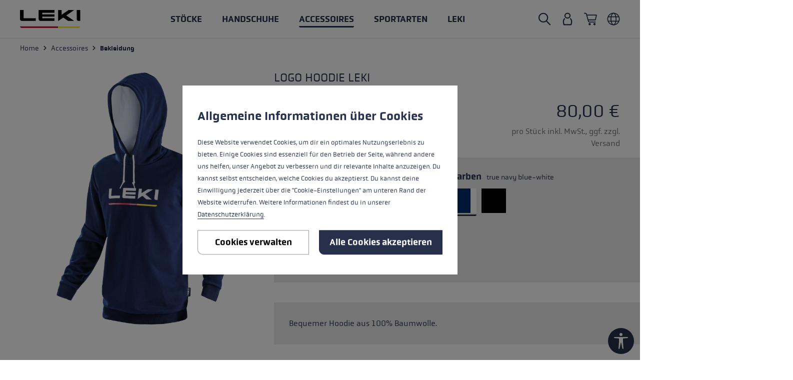

--- FILE ---
content_type: text/html; charset=utf-8
request_url: https://www.google.com/recaptcha/api2/anchor?ar=1&k=6LdAs-EZAAAAAHwfRY5cXI0pcv-m3m-ZhJiFfRME&co=aHR0cHM6Ly93d3cubGVraS5jb206NDQz&hl=en&v=PoyoqOPhxBO7pBk68S4YbpHZ&size=invisible&anchor-ms=20000&execute-ms=30000&cb=ffcpwyricifg
body_size: 48774
content:
<!DOCTYPE HTML><html dir="ltr" lang="en"><head><meta http-equiv="Content-Type" content="text/html; charset=UTF-8">
<meta http-equiv="X-UA-Compatible" content="IE=edge">
<title>reCAPTCHA</title>
<style type="text/css">
/* cyrillic-ext */
@font-face {
  font-family: 'Roboto';
  font-style: normal;
  font-weight: 400;
  font-stretch: 100%;
  src: url(//fonts.gstatic.com/s/roboto/v48/KFO7CnqEu92Fr1ME7kSn66aGLdTylUAMa3GUBHMdazTgWw.woff2) format('woff2');
  unicode-range: U+0460-052F, U+1C80-1C8A, U+20B4, U+2DE0-2DFF, U+A640-A69F, U+FE2E-FE2F;
}
/* cyrillic */
@font-face {
  font-family: 'Roboto';
  font-style: normal;
  font-weight: 400;
  font-stretch: 100%;
  src: url(//fonts.gstatic.com/s/roboto/v48/KFO7CnqEu92Fr1ME7kSn66aGLdTylUAMa3iUBHMdazTgWw.woff2) format('woff2');
  unicode-range: U+0301, U+0400-045F, U+0490-0491, U+04B0-04B1, U+2116;
}
/* greek-ext */
@font-face {
  font-family: 'Roboto';
  font-style: normal;
  font-weight: 400;
  font-stretch: 100%;
  src: url(//fonts.gstatic.com/s/roboto/v48/KFO7CnqEu92Fr1ME7kSn66aGLdTylUAMa3CUBHMdazTgWw.woff2) format('woff2');
  unicode-range: U+1F00-1FFF;
}
/* greek */
@font-face {
  font-family: 'Roboto';
  font-style: normal;
  font-weight: 400;
  font-stretch: 100%;
  src: url(//fonts.gstatic.com/s/roboto/v48/KFO7CnqEu92Fr1ME7kSn66aGLdTylUAMa3-UBHMdazTgWw.woff2) format('woff2');
  unicode-range: U+0370-0377, U+037A-037F, U+0384-038A, U+038C, U+038E-03A1, U+03A3-03FF;
}
/* math */
@font-face {
  font-family: 'Roboto';
  font-style: normal;
  font-weight: 400;
  font-stretch: 100%;
  src: url(//fonts.gstatic.com/s/roboto/v48/KFO7CnqEu92Fr1ME7kSn66aGLdTylUAMawCUBHMdazTgWw.woff2) format('woff2');
  unicode-range: U+0302-0303, U+0305, U+0307-0308, U+0310, U+0312, U+0315, U+031A, U+0326-0327, U+032C, U+032F-0330, U+0332-0333, U+0338, U+033A, U+0346, U+034D, U+0391-03A1, U+03A3-03A9, U+03B1-03C9, U+03D1, U+03D5-03D6, U+03F0-03F1, U+03F4-03F5, U+2016-2017, U+2034-2038, U+203C, U+2040, U+2043, U+2047, U+2050, U+2057, U+205F, U+2070-2071, U+2074-208E, U+2090-209C, U+20D0-20DC, U+20E1, U+20E5-20EF, U+2100-2112, U+2114-2115, U+2117-2121, U+2123-214F, U+2190, U+2192, U+2194-21AE, U+21B0-21E5, U+21F1-21F2, U+21F4-2211, U+2213-2214, U+2216-22FF, U+2308-230B, U+2310, U+2319, U+231C-2321, U+2336-237A, U+237C, U+2395, U+239B-23B7, U+23D0, U+23DC-23E1, U+2474-2475, U+25AF, U+25B3, U+25B7, U+25BD, U+25C1, U+25CA, U+25CC, U+25FB, U+266D-266F, U+27C0-27FF, U+2900-2AFF, U+2B0E-2B11, U+2B30-2B4C, U+2BFE, U+3030, U+FF5B, U+FF5D, U+1D400-1D7FF, U+1EE00-1EEFF;
}
/* symbols */
@font-face {
  font-family: 'Roboto';
  font-style: normal;
  font-weight: 400;
  font-stretch: 100%;
  src: url(//fonts.gstatic.com/s/roboto/v48/KFO7CnqEu92Fr1ME7kSn66aGLdTylUAMaxKUBHMdazTgWw.woff2) format('woff2');
  unicode-range: U+0001-000C, U+000E-001F, U+007F-009F, U+20DD-20E0, U+20E2-20E4, U+2150-218F, U+2190, U+2192, U+2194-2199, U+21AF, U+21E6-21F0, U+21F3, U+2218-2219, U+2299, U+22C4-22C6, U+2300-243F, U+2440-244A, U+2460-24FF, U+25A0-27BF, U+2800-28FF, U+2921-2922, U+2981, U+29BF, U+29EB, U+2B00-2BFF, U+4DC0-4DFF, U+FFF9-FFFB, U+10140-1018E, U+10190-1019C, U+101A0, U+101D0-101FD, U+102E0-102FB, U+10E60-10E7E, U+1D2C0-1D2D3, U+1D2E0-1D37F, U+1F000-1F0FF, U+1F100-1F1AD, U+1F1E6-1F1FF, U+1F30D-1F30F, U+1F315, U+1F31C, U+1F31E, U+1F320-1F32C, U+1F336, U+1F378, U+1F37D, U+1F382, U+1F393-1F39F, U+1F3A7-1F3A8, U+1F3AC-1F3AF, U+1F3C2, U+1F3C4-1F3C6, U+1F3CA-1F3CE, U+1F3D4-1F3E0, U+1F3ED, U+1F3F1-1F3F3, U+1F3F5-1F3F7, U+1F408, U+1F415, U+1F41F, U+1F426, U+1F43F, U+1F441-1F442, U+1F444, U+1F446-1F449, U+1F44C-1F44E, U+1F453, U+1F46A, U+1F47D, U+1F4A3, U+1F4B0, U+1F4B3, U+1F4B9, U+1F4BB, U+1F4BF, U+1F4C8-1F4CB, U+1F4D6, U+1F4DA, U+1F4DF, U+1F4E3-1F4E6, U+1F4EA-1F4ED, U+1F4F7, U+1F4F9-1F4FB, U+1F4FD-1F4FE, U+1F503, U+1F507-1F50B, U+1F50D, U+1F512-1F513, U+1F53E-1F54A, U+1F54F-1F5FA, U+1F610, U+1F650-1F67F, U+1F687, U+1F68D, U+1F691, U+1F694, U+1F698, U+1F6AD, U+1F6B2, U+1F6B9-1F6BA, U+1F6BC, U+1F6C6-1F6CF, U+1F6D3-1F6D7, U+1F6E0-1F6EA, U+1F6F0-1F6F3, U+1F6F7-1F6FC, U+1F700-1F7FF, U+1F800-1F80B, U+1F810-1F847, U+1F850-1F859, U+1F860-1F887, U+1F890-1F8AD, U+1F8B0-1F8BB, U+1F8C0-1F8C1, U+1F900-1F90B, U+1F93B, U+1F946, U+1F984, U+1F996, U+1F9E9, U+1FA00-1FA6F, U+1FA70-1FA7C, U+1FA80-1FA89, U+1FA8F-1FAC6, U+1FACE-1FADC, U+1FADF-1FAE9, U+1FAF0-1FAF8, U+1FB00-1FBFF;
}
/* vietnamese */
@font-face {
  font-family: 'Roboto';
  font-style: normal;
  font-weight: 400;
  font-stretch: 100%;
  src: url(//fonts.gstatic.com/s/roboto/v48/KFO7CnqEu92Fr1ME7kSn66aGLdTylUAMa3OUBHMdazTgWw.woff2) format('woff2');
  unicode-range: U+0102-0103, U+0110-0111, U+0128-0129, U+0168-0169, U+01A0-01A1, U+01AF-01B0, U+0300-0301, U+0303-0304, U+0308-0309, U+0323, U+0329, U+1EA0-1EF9, U+20AB;
}
/* latin-ext */
@font-face {
  font-family: 'Roboto';
  font-style: normal;
  font-weight: 400;
  font-stretch: 100%;
  src: url(//fonts.gstatic.com/s/roboto/v48/KFO7CnqEu92Fr1ME7kSn66aGLdTylUAMa3KUBHMdazTgWw.woff2) format('woff2');
  unicode-range: U+0100-02BA, U+02BD-02C5, U+02C7-02CC, U+02CE-02D7, U+02DD-02FF, U+0304, U+0308, U+0329, U+1D00-1DBF, U+1E00-1E9F, U+1EF2-1EFF, U+2020, U+20A0-20AB, U+20AD-20C0, U+2113, U+2C60-2C7F, U+A720-A7FF;
}
/* latin */
@font-face {
  font-family: 'Roboto';
  font-style: normal;
  font-weight: 400;
  font-stretch: 100%;
  src: url(//fonts.gstatic.com/s/roboto/v48/KFO7CnqEu92Fr1ME7kSn66aGLdTylUAMa3yUBHMdazQ.woff2) format('woff2');
  unicode-range: U+0000-00FF, U+0131, U+0152-0153, U+02BB-02BC, U+02C6, U+02DA, U+02DC, U+0304, U+0308, U+0329, U+2000-206F, U+20AC, U+2122, U+2191, U+2193, U+2212, U+2215, U+FEFF, U+FFFD;
}
/* cyrillic-ext */
@font-face {
  font-family: 'Roboto';
  font-style: normal;
  font-weight: 500;
  font-stretch: 100%;
  src: url(//fonts.gstatic.com/s/roboto/v48/KFO7CnqEu92Fr1ME7kSn66aGLdTylUAMa3GUBHMdazTgWw.woff2) format('woff2');
  unicode-range: U+0460-052F, U+1C80-1C8A, U+20B4, U+2DE0-2DFF, U+A640-A69F, U+FE2E-FE2F;
}
/* cyrillic */
@font-face {
  font-family: 'Roboto';
  font-style: normal;
  font-weight: 500;
  font-stretch: 100%;
  src: url(//fonts.gstatic.com/s/roboto/v48/KFO7CnqEu92Fr1ME7kSn66aGLdTylUAMa3iUBHMdazTgWw.woff2) format('woff2');
  unicode-range: U+0301, U+0400-045F, U+0490-0491, U+04B0-04B1, U+2116;
}
/* greek-ext */
@font-face {
  font-family: 'Roboto';
  font-style: normal;
  font-weight: 500;
  font-stretch: 100%;
  src: url(//fonts.gstatic.com/s/roboto/v48/KFO7CnqEu92Fr1ME7kSn66aGLdTylUAMa3CUBHMdazTgWw.woff2) format('woff2');
  unicode-range: U+1F00-1FFF;
}
/* greek */
@font-face {
  font-family: 'Roboto';
  font-style: normal;
  font-weight: 500;
  font-stretch: 100%;
  src: url(//fonts.gstatic.com/s/roboto/v48/KFO7CnqEu92Fr1ME7kSn66aGLdTylUAMa3-UBHMdazTgWw.woff2) format('woff2');
  unicode-range: U+0370-0377, U+037A-037F, U+0384-038A, U+038C, U+038E-03A1, U+03A3-03FF;
}
/* math */
@font-face {
  font-family: 'Roboto';
  font-style: normal;
  font-weight: 500;
  font-stretch: 100%;
  src: url(//fonts.gstatic.com/s/roboto/v48/KFO7CnqEu92Fr1ME7kSn66aGLdTylUAMawCUBHMdazTgWw.woff2) format('woff2');
  unicode-range: U+0302-0303, U+0305, U+0307-0308, U+0310, U+0312, U+0315, U+031A, U+0326-0327, U+032C, U+032F-0330, U+0332-0333, U+0338, U+033A, U+0346, U+034D, U+0391-03A1, U+03A3-03A9, U+03B1-03C9, U+03D1, U+03D5-03D6, U+03F0-03F1, U+03F4-03F5, U+2016-2017, U+2034-2038, U+203C, U+2040, U+2043, U+2047, U+2050, U+2057, U+205F, U+2070-2071, U+2074-208E, U+2090-209C, U+20D0-20DC, U+20E1, U+20E5-20EF, U+2100-2112, U+2114-2115, U+2117-2121, U+2123-214F, U+2190, U+2192, U+2194-21AE, U+21B0-21E5, U+21F1-21F2, U+21F4-2211, U+2213-2214, U+2216-22FF, U+2308-230B, U+2310, U+2319, U+231C-2321, U+2336-237A, U+237C, U+2395, U+239B-23B7, U+23D0, U+23DC-23E1, U+2474-2475, U+25AF, U+25B3, U+25B7, U+25BD, U+25C1, U+25CA, U+25CC, U+25FB, U+266D-266F, U+27C0-27FF, U+2900-2AFF, U+2B0E-2B11, U+2B30-2B4C, U+2BFE, U+3030, U+FF5B, U+FF5D, U+1D400-1D7FF, U+1EE00-1EEFF;
}
/* symbols */
@font-face {
  font-family: 'Roboto';
  font-style: normal;
  font-weight: 500;
  font-stretch: 100%;
  src: url(//fonts.gstatic.com/s/roboto/v48/KFO7CnqEu92Fr1ME7kSn66aGLdTylUAMaxKUBHMdazTgWw.woff2) format('woff2');
  unicode-range: U+0001-000C, U+000E-001F, U+007F-009F, U+20DD-20E0, U+20E2-20E4, U+2150-218F, U+2190, U+2192, U+2194-2199, U+21AF, U+21E6-21F0, U+21F3, U+2218-2219, U+2299, U+22C4-22C6, U+2300-243F, U+2440-244A, U+2460-24FF, U+25A0-27BF, U+2800-28FF, U+2921-2922, U+2981, U+29BF, U+29EB, U+2B00-2BFF, U+4DC0-4DFF, U+FFF9-FFFB, U+10140-1018E, U+10190-1019C, U+101A0, U+101D0-101FD, U+102E0-102FB, U+10E60-10E7E, U+1D2C0-1D2D3, U+1D2E0-1D37F, U+1F000-1F0FF, U+1F100-1F1AD, U+1F1E6-1F1FF, U+1F30D-1F30F, U+1F315, U+1F31C, U+1F31E, U+1F320-1F32C, U+1F336, U+1F378, U+1F37D, U+1F382, U+1F393-1F39F, U+1F3A7-1F3A8, U+1F3AC-1F3AF, U+1F3C2, U+1F3C4-1F3C6, U+1F3CA-1F3CE, U+1F3D4-1F3E0, U+1F3ED, U+1F3F1-1F3F3, U+1F3F5-1F3F7, U+1F408, U+1F415, U+1F41F, U+1F426, U+1F43F, U+1F441-1F442, U+1F444, U+1F446-1F449, U+1F44C-1F44E, U+1F453, U+1F46A, U+1F47D, U+1F4A3, U+1F4B0, U+1F4B3, U+1F4B9, U+1F4BB, U+1F4BF, U+1F4C8-1F4CB, U+1F4D6, U+1F4DA, U+1F4DF, U+1F4E3-1F4E6, U+1F4EA-1F4ED, U+1F4F7, U+1F4F9-1F4FB, U+1F4FD-1F4FE, U+1F503, U+1F507-1F50B, U+1F50D, U+1F512-1F513, U+1F53E-1F54A, U+1F54F-1F5FA, U+1F610, U+1F650-1F67F, U+1F687, U+1F68D, U+1F691, U+1F694, U+1F698, U+1F6AD, U+1F6B2, U+1F6B9-1F6BA, U+1F6BC, U+1F6C6-1F6CF, U+1F6D3-1F6D7, U+1F6E0-1F6EA, U+1F6F0-1F6F3, U+1F6F7-1F6FC, U+1F700-1F7FF, U+1F800-1F80B, U+1F810-1F847, U+1F850-1F859, U+1F860-1F887, U+1F890-1F8AD, U+1F8B0-1F8BB, U+1F8C0-1F8C1, U+1F900-1F90B, U+1F93B, U+1F946, U+1F984, U+1F996, U+1F9E9, U+1FA00-1FA6F, U+1FA70-1FA7C, U+1FA80-1FA89, U+1FA8F-1FAC6, U+1FACE-1FADC, U+1FADF-1FAE9, U+1FAF0-1FAF8, U+1FB00-1FBFF;
}
/* vietnamese */
@font-face {
  font-family: 'Roboto';
  font-style: normal;
  font-weight: 500;
  font-stretch: 100%;
  src: url(//fonts.gstatic.com/s/roboto/v48/KFO7CnqEu92Fr1ME7kSn66aGLdTylUAMa3OUBHMdazTgWw.woff2) format('woff2');
  unicode-range: U+0102-0103, U+0110-0111, U+0128-0129, U+0168-0169, U+01A0-01A1, U+01AF-01B0, U+0300-0301, U+0303-0304, U+0308-0309, U+0323, U+0329, U+1EA0-1EF9, U+20AB;
}
/* latin-ext */
@font-face {
  font-family: 'Roboto';
  font-style: normal;
  font-weight: 500;
  font-stretch: 100%;
  src: url(//fonts.gstatic.com/s/roboto/v48/KFO7CnqEu92Fr1ME7kSn66aGLdTylUAMa3KUBHMdazTgWw.woff2) format('woff2');
  unicode-range: U+0100-02BA, U+02BD-02C5, U+02C7-02CC, U+02CE-02D7, U+02DD-02FF, U+0304, U+0308, U+0329, U+1D00-1DBF, U+1E00-1E9F, U+1EF2-1EFF, U+2020, U+20A0-20AB, U+20AD-20C0, U+2113, U+2C60-2C7F, U+A720-A7FF;
}
/* latin */
@font-face {
  font-family: 'Roboto';
  font-style: normal;
  font-weight: 500;
  font-stretch: 100%;
  src: url(//fonts.gstatic.com/s/roboto/v48/KFO7CnqEu92Fr1ME7kSn66aGLdTylUAMa3yUBHMdazQ.woff2) format('woff2');
  unicode-range: U+0000-00FF, U+0131, U+0152-0153, U+02BB-02BC, U+02C6, U+02DA, U+02DC, U+0304, U+0308, U+0329, U+2000-206F, U+20AC, U+2122, U+2191, U+2193, U+2212, U+2215, U+FEFF, U+FFFD;
}
/* cyrillic-ext */
@font-face {
  font-family: 'Roboto';
  font-style: normal;
  font-weight: 900;
  font-stretch: 100%;
  src: url(//fonts.gstatic.com/s/roboto/v48/KFO7CnqEu92Fr1ME7kSn66aGLdTylUAMa3GUBHMdazTgWw.woff2) format('woff2');
  unicode-range: U+0460-052F, U+1C80-1C8A, U+20B4, U+2DE0-2DFF, U+A640-A69F, U+FE2E-FE2F;
}
/* cyrillic */
@font-face {
  font-family: 'Roboto';
  font-style: normal;
  font-weight: 900;
  font-stretch: 100%;
  src: url(//fonts.gstatic.com/s/roboto/v48/KFO7CnqEu92Fr1ME7kSn66aGLdTylUAMa3iUBHMdazTgWw.woff2) format('woff2');
  unicode-range: U+0301, U+0400-045F, U+0490-0491, U+04B0-04B1, U+2116;
}
/* greek-ext */
@font-face {
  font-family: 'Roboto';
  font-style: normal;
  font-weight: 900;
  font-stretch: 100%;
  src: url(//fonts.gstatic.com/s/roboto/v48/KFO7CnqEu92Fr1ME7kSn66aGLdTylUAMa3CUBHMdazTgWw.woff2) format('woff2');
  unicode-range: U+1F00-1FFF;
}
/* greek */
@font-face {
  font-family: 'Roboto';
  font-style: normal;
  font-weight: 900;
  font-stretch: 100%;
  src: url(//fonts.gstatic.com/s/roboto/v48/KFO7CnqEu92Fr1ME7kSn66aGLdTylUAMa3-UBHMdazTgWw.woff2) format('woff2');
  unicode-range: U+0370-0377, U+037A-037F, U+0384-038A, U+038C, U+038E-03A1, U+03A3-03FF;
}
/* math */
@font-face {
  font-family: 'Roboto';
  font-style: normal;
  font-weight: 900;
  font-stretch: 100%;
  src: url(//fonts.gstatic.com/s/roboto/v48/KFO7CnqEu92Fr1ME7kSn66aGLdTylUAMawCUBHMdazTgWw.woff2) format('woff2');
  unicode-range: U+0302-0303, U+0305, U+0307-0308, U+0310, U+0312, U+0315, U+031A, U+0326-0327, U+032C, U+032F-0330, U+0332-0333, U+0338, U+033A, U+0346, U+034D, U+0391-03A1, U+03A3-03A9, U+03B1-03C9, U+03D1, U+03D5-03D6, U+03F0-03F1, U+03F4-03F5, U+2016-2017, U+2034-2038, U+203C, U+2040, U+2043, U+2047, U+2050, U+2057, U+205F, U+2070-2071, U+2074-208E, U+2090-209C, U+20D0-20DC, U+20E1, U+20E5-20EF, U+2100-2112, U+2114-2115, U+2117-2121, U+2123-214F, U+2190, U+2192, U+2194-21AE, U+21B0-21E5, U+21F1-21F2, U+21F4-2211, U+2213-2214, U+2216-22FF, U+2308-230B, U+2310, U+2319, U+231C-2321, U+2336-237A, U+237C, U+2395, U+239B-23B7, U+23D0, U+23DC-23E1, U+2474-2475, U+25AF, U+25B3, U+25B7, U+25BD, U+25C1, U+25CA, U+25CC, U+25FB, U+266D-266F, U+27C0-27FF, U+2900-2AFF, U+2B0E-2B11, U+2B30-2B4C, U+2BFE, U+3030, U+FF5B, U+FF5D, U+1D400-1D7FF, U+1EE00-1EEFF;
}
/* symbols */
@font-face {
  font-family: 'Roboto';
  font-style: normal;
  font-weight: 900;
  font-stretch: 100%;
  src: url(//fonts.gstatic.com/s/roboto/v48/KFO7CnqEu92Fr1ME7kSn66aGLdTylUAMaxKUBHMdazTgWw.woff2) format('woff2');
  unicode-range: U+0001-000C, U+000E-001F, U+007F-009F, U+20DD-20E0, U+20E2-20E4, U+2150-218F, U+2190, U+2192, U+2194-2199, U+21AF, U+21E6-21F0, U+21F3, U+2218-2219, U+2299, U+22C4-22C6, U+2300-243F, U+2440-244A, U+2460-24FF, U+25A0-27BF, U+2800-28FF, U+2921-2922, U+2981, U+29BF, U+29EB, U+2B00-2BFF, U+4DC0-4DFF, U+FFF9-FFFB, U+10140-1018E, U+10190-1019C, U+101A0, U+101D0-101FD, U+102E0-102FB, U+10E60-10E7E, U+1D2C0-1D2D3, U+1D2E0-1D37F, U+1F000-1F0FF, U+1F100-1F1AD, U+1F1E6-1F1FF, U+1F30D-1F30F, U+1F315, U+1F31C, U+1F31E, U+1F320-1F32C, U+1F336, U+1F378, U+1F37D, U+1F382, U+1F393-1F39F, U+1F3A7-1F3A8, U+1F3AC-1F3AF, U+1F3C2, U+1F3C4-1F3C6, U+1F3CA-1F3CE, U+1F3D4-1F3E0, U+1F3ED, U+1F3F1-1F3F3, U+1F3F5-1F3F7, U+1F408, U+1F415, U+1F41F, U+1F426, U+1F43F, U+1F441-1F442, U+1F444, U+1F446-1F449, U+1F44C-1F44E, U+1F453, U+1F46A, U+1F47D, U+1F4A3, U+1F4B0, U+1F4B3, U+1F4B9, U+1F4BB, U+1F4BF, U+1F4C8-1F4CB, U+1F4D6, U+1F4DA, U+1F4DF, U+1F4E3-1F4E6, U+1F4EA-1F4ED, U+1F4F7, U+1F4F9-1F4FB, U+1F4FD-1F4FE, U+1F503, U+1F507-1F50B, U+1F50D, U+1F512-1F513, U+1F53E-1F54A, U+1F54F-1F5FA, U+1F610, U+1F650-1F67F, U+1F687, U+1F68D, U+1F691, U+1F694, U+1F698, U+1F6AD, U+1F6B2, U+1F6B9-1F6BA, U+1F6BC, U+1F6C6-1F6CF, U+1F6D3-1F6D7, U+1F6E0-1F6EA, U+1F6F0-1F6F3, U+1F6F7-1F6FC, U+1F700-1F7FF, U+1F800-1F80B, U+1F810-1F847, U+1F850-1F859, U+1F860-1F887, U+1F890-1F8AD, U+1F8B0-1F8BB, U+1F8C0-1F8C1, U+1F900-1F90B, U+1F93B, U+1F946, U+1F984, U+1F996, U+1F9E9, U+1FA00-1FA6F, U+1FA70-1FA7C, U+1FA80-1FA89, U+1FA8F-1FAC6, U+1FACE-1FADC, U+1FADF-1FAE9, U+1FAF0-1FAF8, U+1FB00-1FBFF;
}
/* vietnamese */
@font-face {
  font-family: 'Roboto';
  font-style: normal;
  font-weight: 900;
  font-stretch: 100%;
  src: url(//fonts.gstatic.com/s/roboto/v48/KFO7CnqEu92Fr1ME7kSn66aGLdTylUAMa3OUBHMdazTgWw.woff2) format('woff2');
  unicode-range: U+0102-0103, U+0110-0111, U+0128-0129, U+0168-0169, U+01A0-01A1, U+01AF-01B0, U+0300-0301, U+0303-0304, U+0308-0309, U+0323, U+0329, U+1EA0-1EF9, U+20AB;
}
/* latin-ext */
@font-face {
  font-family: 'Roboto';
  font-style: normal;
  font-weight: 900;
  font-stretch: 100%;
  src: url(//fonts.gstatic.com/s/roboto/v48/KFO7CnqEu92Fr1ME7kSn66aGLdTylUAMa3KUBHMdazTgWw.woff2) format('woff2');
  unicode-range: U+0100-02BA, U+02BD-02C5, U+02C7-02CC, U+02CE-02D7, U+02DD-02FF, U+0304, U+0308, U+0329, U+1D00-1DBF, U+1E00-1E9F, U+1EF2-1EFF, U+2020, U+20A0-20AB, U+20AD-20C0, U+2113, U+2C60-2C7F, U+A720-A7FF;
}
/* latin */
@font-face {
  font-family: 'Roboto';
  font-style: normal;
  font-weight: 900;
  font-stretch: 100%;
  src: url(//fonts.gstatic.com/s/roboto/v48/KFO7CnqEu92Fr1ME7kSn66aGLdTylUAMa3yUBHMdazQ.woff2) format('woff2');
  unicode-range: U+0000-00FF, U+0131, U+0152-0153, U+02BB-02BC, U+02C6, U+02DA, U+02DC, U+0304, U+0308, U+0329, U+2000-206F, U+20AC, U+2122, U+2191, U+2193, U+2212, U+2215, U+FEFF, U+FFFD;
}

</style>
<link rel="stylesheet" type="text/css" href="https://www.gstatic.com/recaptcha/releases/PoyoqOPhxBO7pBk68S4YbpHZ/styles__ltr.css">
<script nonce="xksUSH1rwJa7xVZB_I-LvA" type="text/javascript">window['__recaptcha_api'] = 'https://www.google.com/recaptcha/api2/';</script>
<script type="text/javascript" src="https://www.gstatic.com/recaptcha/releases/PoyoqOPhxBO7pBk68S4YbpHZ/recaptcha__en.js" nonce="xksUSH1rwJa7xVZB_I-LvA">
      
    </script></head>
<body><div id="rc-anchor-alert" class="rc-anchor-alert"></div>
<input type="hidden" id="recaptcha-token" value="[base64]">
<script type="text/javascript" nonce="xksUSH1rwJa7xVZB_I-LvA">
      recaptcha.anchor.Main.init("[\x22ainput\x22,[\x22bgdata\x22,\x22\x22,\[base64]/[base64]/MjU1Ong/[base64]/[base64]/[base64]/[base64]/[base64]/[base64]/[base64]/[base64]/[base64]/[base64]/[base64]/[base64]/[base64]/[base64]/[base64]\\u003d\x22,\[base64]\\u003d\x22,\x22wpLDrcOgwqvCrsOew6XDp8OlCMKsVmbDmMKiRkoDw7nDjyrCmMK9BsKHwqpFwoDCk8Oyw6YswpfCiHAZM8Otw4IfLU8hXWkRVH4JcMOMw49qZRnDrUrCiRUwPE/ChMOyw6JZVHhOwrcZSmZ7MQVYw7Jmw5g1wpgawrXCmz/DlEHCvTnCuzPDl3Z8HBMxZ3bChD5iEsO6wpHDtWzCvcK1bsO7A8O1w5jDpcKJNsKMw65AwrbDrifCmsKyYzA/GyE1woIkHg0vw5oYwrVDKMKbHcOLwoUkHnHCiA7DvXjCuMObw4ZcQAtLwr/[base64]/CtsK2wqhGwrEHMcKmBsK8DsO3SzsVwoJRFMKWwo/Cn3DCkhV+woPCoMKZJ8Osw68lRcKvdh8Ywqd9wr04fMKPFMKiYMOIUkRiwpnCssOXIkAfck1aLlpCZVvDimMMAcOdTMO7wp3DicKEbBRXQsOtIQg+e8Kqw4/DtiluwrVJdC3Clld+fG/Dm8Oaw4jDmMK7DTXCgmpSGDLCmnbDo8KGIl7CoUklwq3CiMKQw5LDrhnDp1cgw7vCgsOnwq8Bw7/CnsOzWMOuEMKPw7/CkcOZGQkbEEzCv8OqO8OhwqgnP8KgAV3DpsOxDsKIMRjDtG3CgMOSw7bCmHDCgsKINcOiw7XCgSwJBwLCnTAmwqvDssKZa8O+YcKJEMKJw6DDp3XCrsOOwqfCv8KNBXNqw4PCqcOSwqXCtwowSMOIw7/[base64]/DosObw5vDs8KqDHsMw5ACKBXDjX7DqcObNcKOwrDDlQTDn8OXw6VHw68JwqxxwoBWw6DCrgpnw40fQyB0wqnDk8K+w7PChMKLwoDDk8KLw7QHSWsYUcKFw48XcEdEDCRVCUzDiMKiwqwfFMK7w40Jd8KUf3DCjRDDj8KRwqXDt2EXw7/CszF2BMKZw7HDiUEtI8OBZH3Dh8KswqrDgsKRDsO6RMOpwpjCkTDDhAQ7MxvDkcKUUsKGwqbCoGHDp8Kcw45qw4DCj0LCml/CtMOJecOxw5o1acOWwo7Dn8O7w7pmwp7DkV7CglFEYgUfLWITecODXUbCjmTDu8OWwo7DnMOFw50Bw5bCrQI3wqh3woPDgsKjdA4jNMKLQsOyesOMwofDlcOIw43Chn7DlT5DNsOZIsKbbcK5PcO/[base64]/[base64]/UxDChH4WP8OtGcOiwqzDjTjCmQTDkV0cw5HClkc1wqvCnhB2JDvCq8OVw7sCw6d3JRfCs21hwrvCrWEZNGLDmsOKw57DgDFDScOdw5lIw6HDn8OGwqrCpcOtLMKIwpkYI8O/XMKHc8KeHHoyworCusKmMMKaWDpZAMOeJyjDhcOLw50+fh/DrlTDgQzCusK8wovDqzHDoXDDtsOXw7g6w7pAwqoawoPCtcK5wo/CkThbw6x/fnPDm8KFwr9uV1ADeiFJaH3DoMOVAj5BDgdPecKFMcONPcKqdgjDssOkNRPDkcK+JcKYw6LDvRhtBAQcwqEsVMO3wrTCuw5kC8KsaS/Dm8ORwptww5sAB8OXJxPDvzXCqC4Aw7INw6zDicKqw43Co1gXCEpQdcOoIsONDsOHw4bDtwtgwq/[base64]/[base64]/[base64]/NMOuw6bCtMKHen8rwoNufBrDicOKwrc6wox4wp7CpVHCrMKuQQHCmiQ2e8ONfSjDqQIxR8KLw5tEM3Bmf8Otw4ZzOMKeFcOGBD5+KVTChcKkXMKeZwzDqcKFFDrCjF/CpQxVwrPDhTwWEcOvwqXDlSMyOjdvw7/CtsOLOBIQE8KJMsKOw7HDvG7CocOraMONw6N9wpTCscKUw6DConjCg3XDrcOKw4PCm1PCk0bCg8KGw6kOw65Gwq1sX04Lw6vDqcKkw4grwr3DjMOIesOGwpkILsOSw79NGVHCuHFew7FfwpUBw64/w5HChsOBJgfCiTnDpw3ChxbDqcKuwpLCncO+bsO2XcKdOlhfwpt3w7rCqXPCg8O+C8O5wrpXw43DgV51HBLDsR/Cvw5HwqjCmhU5PAfDpMK4ehRIwpNPU8OaHH3CjWdRIcKfwoxzw6rDqMOAbjvDlcO2wolvE8KeSwvDpEE+wpIDwodUNWxbw6nDjsObwog1HWR6MALCrMK/b8KbU8Omwrl3ZXoywrY6wqvCoB4qw4LDlcKUEsO3NMKOMMKnQnPCmnIxYHLDucKzwrRrGMO6w7HDqcKxZVbCliPDq8OHAMK8wqglw4LCsMKZwq/DrcKVZ8O5w5PCuSs/YcOIwo3Ct8OULk/DvmILPsKZB0Jow4DDjMO1QXLCv3YtCsOiw75RWEYwSSjDlMOnw411TMK+KSLCnDDCp8Kcw4BNwqwxwpvDvHbDik4rw6TCu8KwwqEXUsKMU8K0QSjCqsOHH1QMw6YSI05hek7CnsKIwqwmbQxnEsKvwrPCiVPDkcKgw5V/w4sZw7DDhMKVJVg7X8OlCxXCpCrChsORw7EGNlTCmsKmY2DDjcKEw6ZBw4twwppZBUDDv8ODL8KYb8KxZDR3wrLDq0pTKQ3Cg3BKLMOxKztlwqrCncK/BErDtMKeJcKDw6bCtcOFBMO2wqk/wqnDg8K9KMOpw6LCksKIYsKwIV3CoAbCmRM4UsK9w6PCvsO1w65Rw5c/LMKSw55oOy7ChAdNLsOPLcK0ezEyw4hHW8OyXMKTwpbCtcK5woZRQiXCtsO9wozCnhPDhD/CqMK3D8KowofCl3zDm2PCsnLCoipjwr0xEsKlw7rCrMOhw64Cwq/DhsO4RzR6w4ZjUcOgIm1nw5p7w6HDvFIDakXDkWrCtMKvw5gdI8OQwp9rwqEaw4rCh8KzMEcEwobDr2BNaMOuKMO/K8KswpDDmHYqesKQwpjCnsOIP3R6w4LDl8OQw4VHb8KVw5DCviARWXvDpkvDsMOJw5Y7w6XDksKDwq/DvBvDsXbCjQ3Di8OewoRKw6ZcY8KUwqlkVQwuV8KUKjQwHcKnw5FQw6/[base64]/Cp0cUw5EdccOUIHbCocK9w4bDsQzDg8KSwpfCuAJZwq1mwo1NwqV1w7ciPcOeG2LDrUjCosO6GX7CscK7wobCoMOsSxBSw6TDux9PRCHDiGTDp01/[base64]/CnnwuIgt2Wh/CtcOAwpc/wr0+w5k8GcKlD8Kxw4giwqAXSyLDkMO2wqEYw6fCkgJuw4ErfcOrw5jDjcKrOsKjNkTCvMKBw67Dmnk8cWdpwqAeFsKTQMK+cDfCqMOnwrPDvcOWAMOHDl4bJ0pgwqnCnyFaw6/Dp0DCgHk2wprCt8Oiw7bDmnHDrcKzA2kmNMKtw7jDrnR/wozDuMOSwqLDssK4KGzChGZ5di4GaVHDi0rCkDTCiVwiwrtOw5/DosO8X1gmw4fDpcObw5IQZH/DtcKXUMOQS8OTW8KTwp9iLmEQw4tsw4PDrljCuMKpcsKSw4DDmsKKw43DtSBGZABTw6dELsKLw4FyPSPDvkbCt8OrwofCosKbw6PCp8OkamfDnsKUwoXCvmTCocOMPn7CkMOcwovDqw/DiQwIw4pAw6rDoMKTWUtNNFzCvMO3wpPCosKfcsORfMO/CcKWdcKKMcOYcSTClg8IHcKjwq7DusKmwpjCoVkZNsKzwprDqMO4RAwnwozDn8KfNV/CuyoYUjPChicmZsOdIzLDsQQNU2fCi8KtfinCqmsjwrIxMMKnfMObw73DvsOXw4VXw7fCkxbCk8KWwrnCm34jw57CrsKmwqxBwpBNHcOUw44CAcOFUXo/wpHDhMKmw4NPw5FdwpzCk8KLQ8OKPMOTN8KALcK2w58QFADDiFLDt8Ouwp46acKgVcKXPAbDi8Kfwrwew4TClTbDl13CqsOGw4tpw4hVSsKawpzCjcOfK8KDMcO/wrzDkHAZw75geyRnwpIewqsVwrAbcgUcwp7CkgQ0YsKWwqFIw77ClSPCuQ5lU07DmknCtsOawrBswo/Co0vDucObwqrDksOKVn0FwovCscOJDMOBw6XDlADCnVLCmsKVw47DucKSLWLDoUbCm1/DqsKOHMOTVh1DXX0wwpLCry96w67DlMO0TMOpwoDDnE5sw4BxXMKgwrQuMy9oLy/Cuj7CtV1sT8ONw7MnfsO8woFzeibCiTBWw5LDrsOVFcOcDcOKG8OpwqbDmsK7w5tDwo8QcMOyclTCm0xtwqPDrDDDsRYxw7EfWMOVwqpmwovDk8OZwrsMTTVVwo/[base64]/DssK7CVHCljrCnMOTw6YwwoAfw68ncwbChxjCuMKCw7d2w4cnaSoDw40cZ8O6TMOwP8OVwq52w7rDowQWw63DusKXaB7Cr8Kow5hkwoLCgMKkT8OkUVzDpAnChCbDrU/[base64]/CpcOHXcKGQSYfwro5w70qf8KIw7dAJSo0w4pdfloaPsOTw5jCh8OubsKMwoDDrBPDvS7CvyHCqCBOVMOYw7o6woYzw4MEwqBgwqjCvDzDrm1xPCNQQS3CnsOrccOWeHPCiMKpwrJGex0nJsOXwowBIV4ow7kAH8KvwqU/PRfDvEPCq8KEwpVAFMOcF8O5wp3Cr8KEwqwfDcKne8KzesKEw5teUsKQPSIuGsKYNRfDlcOIw6dCV8OLeCHDu8Khwr3Do8Odwr9YIVdaBktbwq/[base64]/Bgk1Sz9YNsKTRsKVWcO2KVrDpRrCvigZwowOCThuwqrCq8K4wpfCiMKbQlrDjCp5wrdIw6JPYsKKTFTDn1ExT8OlB8KawqjDr8KGTVJAP8OfE3p+w4nCkng/[base64]/DuMOuw6vDksOQw53CtcOew70wBwd0PjnDnUQEw4ISwrx1C3BeEhbDvsKfw5bCn1/[base64]/fgErw7DDkHVRwoMQCcKGRcOqMmfDj2cxPcOLw7bCshrDocOpHcOWI1NpGHAaw6VEJiLDkmNxw77Dp2DCu3VVECHDrA/DhcKDw6QTw5nDtsKaFcONWw5vc8OMwp4iE0fDtcOuZMKXwq3CkR4WIsOnw7V2QcKWw7VcVgNuwpBXw7zDvUNKXMO1w57Ds8O4LcKdw5Rjwohzwph+w6RkBCAIwoHCpcOwVXXCvhUBc8O8FcOsbMKLw7QQER/DgsOUw6HCr8Kjw6LDpQ7CsjTDpTDDuWHCuTzCrMO7wrDDhDjCtmJRa8Kxw6zCkSjCowPDnXggwr43wrzCu8Kcw7HDnGUnCMOKwq3Cg8K/[base64]/CsOlw6jDsERDd1TDvl3DpBxvwrDCqQ0iK8O1ICPCqkPCgRZtMBvDicOOw5JZT8KpBcKqwoI9wp0Owo4YLkJow6HDpsOlwq3Cs0ZmwobCp2EmagZ4YcKIwrjCoH7DshBtwr/CtytNeQcsG8OCSkLCqMK7w4LDlcOeWE/CojFtFMKywoIlQlfDq8KtwoJOA04se8OEw4fDngrDksO3wrkCdBjCnWZNw6xYwqJxBcOxDwrDt0PDvsOewrAiw4ZhFxTDksKDW23DmcOEw5TCicK8SQFgEcKowqbDiGwgSlMhwqM/LU3DqlrCrCkEU8OOwrklw4TCv1XDhXzCon/DuWLCiiPDl8Okf8KqSRgQw4ApERRdw6wswr0/B8KgbTwqMwZmXxZUw63Cl1PCjDfCucO5wqInwo96wq/Dj8KDw4UvTMOWw5HCuMO5RH3DnXHDocKKw6MXwr4/woc6THnDtmhZw5E4STXCisO2EsOYUEbCpEA/Y8OcwqNmNlESK8KAw5PChQRswpPDlcKDwojDicOzDl4FaMKTwqPCt8OmXzjChcOZw6rCmHTCqsO8wqLDpMKJwpljCxrCm8KwZMO+SRzCpcKIwprCjG4/wprDiHE8woDCtCcjwoXCocKywrN4w6MTwo/Dh8KcXcOXwp3DqzJkw5Axwqljw4HDsMKrw6UXw7VrA8OuPDnDh1zDucK5w4o1w787w7kTw7wqWzpwNsKxJcKlwpomMUTDig7DqcOLCVduFMKWOWlgwoEBw4fDl8Kgw6HCj8KuIsKjX8O4ckzDrMKGLsO/w7LCjMOQI8OSwrzDnXbDkWvCpyLDuShzD8KzBMO3UznDmsKZAnMDw47ClW/CiiMmwr/DvcOWw6YHwqzCq8OWOcOJGMKYAsKFwo4nKH3Cl3VZISXCgMOZKRlDKMOAwqcVwqNmScOaw4UUw7t4wqkQU8OwBcO/w6Y4eHV4w7ZJw4LCksK1bcKgNj/Cu8KXw4Jhw4/CjsKKZ8KKwpDDo8OUwrt9w6nDtMOcRxbCsT1wwo/DjcOtJGpFbMKbDmvDksOdwq4jw6vCj8OEw4srwqnDmlB0w7cqwpQawqkyTmDClSPCkz/CkRbCv8OVcQjClFVPRMKiCmDCsMKBw5pKXjVqV091BMOOw4bCn8O0GlzDiRBMJ3MlI2fCu399ZAQHRwU2WcKvCmPDrMK0JsK/wpjCjsKSeD99UyDCvsKccMK7w7bDqHPDikLDv8OxwrzCnDwLJ8KXwqLCrxzCm3HCvcKswr3DisOIQWhyGFrDsEdRUjpCIcOHw67CtDJtQUhjZQrCj8KxSMOCTMOWacKmC8KpwpVgKRfDocK6DUbDkcONw5xcE8Omw6FOwp3CtG1awp7DomU2PsOeLcOVVsOrGUHCq0/CpC1HwqTCugjCmFxxAlTDt8O1LMO4cGzDh2tHasK5wpFVBD/CnxRSw6xgw6jCqcOdwrNXHj/CgzLDvgMNw6nDpAsKwofDg2lGwofCvUdHw7jDnyMrwqFUw4JbwqxIw7Yow41iJ8KcwrnCvBfClcOGYMOWOMKHw7/[base64]/w7jDh0A3wqTDlDtjVhXCvknCgmkSw5ZkS8OkaxQvw5IuAkpZw6TCh0/Dg8OKw7JGcsKBAsOFMsKww6YmJ8KHw7DDv8OlJcKAw6rCrcOyFUzDhMK/w7k/RV/CvzHCuAIAFMOnV3Inwp/CmjjClMOaSljDkGg9w78TwqDCtMK3w4LCm8Kffn/CpGvCvcOTw7LCgMOOPcOtw7YYwoHDpsKPfFdhYyYLWcKZwrLDmknCm2zDsmYMwoJ/wqDCssK7GsOJMA7DqXcWYcOlwpPCnUN1GXAiwpbCnRl5w5puQGjDvwDCpUMEZ8Kqw7nDj8KRw4ovBh7DlMKLwpjDlsOPUcOKTMOHWcKjwonDpAvDp37DicORDcKMHF/Cvw5SNcOFwpUcH8OjwqALIcKswo56wppOVsOewrbDu8OHdSMjwr7DpsKrBnPDswHCpMKKIRzDnj5qIWlXw6PCqgDDlT7DqiUvQlDDvhXCmUNORgQsw7DDisOsYFnDok1rSwlwVMK/[base64]/w4DDnMKRwp/DqRUeN8KSwrvCtMKvw7VDe8OnV2vCksK9NiLDo8OVU8KoeElObHNCw4ggckxhZsOySMKKw77CkcKrw5kyTsKSR8KtEyVyKcKMw5DDr2bDkUbCg1LCrnAwPcK7Z8ONwoFow7sfwp9TJB/[base64]/[base64]/DhA3CrMONwoNjw75Cw73ChSvCrMKUY8K1w6c8XmN2w40dwpNqcXEIUMKCw6lCwrnDiS8gwrvCqm7CglrCjkRNwrDCicKfw5/CkxQcwqpgw7lsGsOjwp7CjMObw4fCgsKjbmYZwr7CuMOoRTbDjcOSw7IMw6XDrcK3w4xILGTDlsKXJgjCp8KRwoN9eQlIw4tLP8Kkw43ClMOQGWMOwpcpWsO4wqY3KRxGw55JbVHCqMKFYxTCnEMSbsKRwprCrsO/wofDiMOlw6dVw63DlMOrwotIw6rCosOrwpjDosKyehYAw67CtsOTw7PDlCw9Mihuw7HDv8KJA0vDsyXDnsOPS3/ChsOrY8KAw7jDmMOQw4XCvMKuwoN5w5QewqhBw6HCoXjCv1XDgU3DmcKsw5vDjw57wqNDZ8KkBcKTAsOWwobCmcK+UsKxwq9xFkZ7PsKlMsOvw7UZwpp/YsK3wpgvcG9+w79oHMKEw6spw73DiUJnbjPDocOpw6vCk8KmGBjCqMODwrkSwo8Ow4pfAcO4QXV2N8OBZ8KMIsOUaTbCtnB7w6/[base64]/[base64]/[base64]/CicKIw5hnD8O9FXgjwqYYw6FSCj3DuCU/w5M5w4JWw5bCvVbCuVVIw5vDpCE7FUrChChXw7HCuRXDvTbDu8O2dng5w6LCuyzDtEHDv8KGw7/Co8KIw5RSw4RsHxTCsFBnwqbDv8KmNMKJw7LCrcKdw6lTCcOgB8O5wrF+w7x4dxUGai/DvMO+wpPDo17Ch0jDnGrDtjE6GkFHSy/Dq8O9Y00nw7fChcK5wrh7B8Ojwod/[base64]/[base64]/ZMKjwoTCqXXDoBYiRMKQwovDpiUCUsKGBMOXXlkywqzDucO5GhvCp8KIw400VSTDhsKzw71UUMKjMhjDj0Qowo9zwpnDisOHXcOswrfCicKrwrnCp1Zbw6bCq8KcNB7DhsOLw6lcKMKWFzIuFMK/R8Kzw6jDsGwjFsOna8ORwpjChUbCmMOSIsKQKgvDkcO5OMKxw4E3ZAoga8KlCcORw5vCucKNwrEwb8K3XMKZw75bw43CmsKFMG/[base64]/w6lhZsKHw4XCuUoRw78GHCfDmMKDw7hpw7PDhMKTbsKBXRBpcy0hc8KJw5zCs8K5HBVyw5hCw7XCscOjwowPw5jDun4Cw5/Ck2bCm2XCqMO/w7sswoLDisOYwp82wpjDisOfw4bChMOtb8KpdGzDmW9xwqLCvsKewohqwqHDhsOiw6cRHCPDp8Ofw5MRwoxhwoTCrRR/w6YCw4zDmEBzwrhrMVzDhMKzw4UJbG0Mwq/Dl8OlF011bMKFw5NFw5NNcRB9RMOJwo1DJB1oWzZXw6FgZsKfw5F8wr9vwoDCrsOYwp0pBsK3E1zDvcODwqDChsKrw7kYA8OJb8KMw7TCmAR9NsK8w77Dr8KzwqAkwo/DvQ8ce8OlW3MBM8Opw5kUWMOOcsORGHTCoH1WH8K7T2/DvMOXDArChMKEw73CnsKgEMOHwqnDp0bChsOyw5nCnCXDkVzCvcKHD8OCw5liUC9Rw5dOMxxHw4/[base64]/DkcOcwoPDjsOsIErCo3kHEcO7E8KSVMODw6pMVCzCusO0w7LDpsK3wrnCpcOSw7IjHcO/[base64]/DlCXDgFlsw7XCu8OMIcOmYA3DmXLDpFbDocKbWhkpZDPCmR/DjMOvwp4vZixtw7TDrRQDKnfCvnrCnyRSSDTCqsK/[base64]/[base64]/Doj1kwrEnwqtowro3TWktwocsUm0xG8K7OsO7JDYMw6DDrsOVw43DqRAhfcODR37CiMOSE8KFdFHCvMKcwq4OOMOOVcKGwqEzbcOmLMKAw6ctwoxnwpbDtMK7woXChR/CqsKLw71fecKEMsKZOsOPVXnChsO/aCYTdBUbwpJUw6jDg8KhwqEiw6LCuSAGw4zCosOAwo7DgcOxwr7CucKKYsKxFMKbFFEUS8KCPcK8AMO/w4sRwr1VdA0TbcKyw5A7UcO4w4DDpsKPwqc5PGjCicOHDcKwwofCr2jChywywrlnwopQw6liMMOyTMOhwqlhTzzDoX/DoSnCucO0dGRrFmFAw4XDqxI5N8KLwpkHw6UBwp/Dg3LDo8OZBcK/[base64]/JldewqjCtMOFTTDDjsK9w63DmsKOBnwdVWnDgMKoVsKCfnolWR1mwqTCriJYw5LDusOyNQAaw57ClcKWwrFrw4IGw4/Cphpqw64mFTdMw4/DoMKGwpTCj2bDmhBKVMKQDsOawqPDgsOFw74rOltxYwAPQ8KdSMKNAsKIC1TDl8KWTMKQE8KzwrXDth3CngYRYUg/[base64]/[base64]/Dq0DDtMKnT2DCqXvClcK6ecKlwrfDt8OYw6k9w7nCoz1VFE7Cj8K5w6DDsw/DgsKawpcXBsOgLsOVFcOaw5FVwpnDqFLDt17CnHHDphbDnjjDucO7w7Fsw57CicOMwpZiwphtwqsbwrYFwqTDjsKkVDrDgS/CkQLCu8OQZsOPZ8KDBsOgTMOdHsKoHypZRCHCtMKmD8OewpMTFicuR8ONwqhMZ8ONAcOYNMKZwrfCl8O/[base64]/DpzfCnMOsw7XDrX/Cr8ODwpzCgw7Cg8OKVcK/bBvCuWzCp2HDhsO0OXJlwp3CqsO6w4RCDBNhwo3Dr2HDs8KJYh/CpcOZw6zCncKVwrTChcO7wrYWwqPDv1bCkznDp3DDlMKkOjrDhsKjGMOSYcO/UXl3w5rCj2HDrxQpw6zCicO8wodzA8K+OwxPX8Krw70Kw6TCk8KMWMOUWhRFw7zCqW/DrwktCADCj8Kawr5HwoNKwpvChSrCksOjb8KRwqsAOcKkMsKIw7rCpnQ9AMKARkLCrlLDozlwH8Ofw7TDgjwkXMKPwrJVBcOcWzPCscKBJMKLFMOlFXjCmcO4D8ORCHwIO1zDnMKLfMK5wplyK0pAw5cPcsK+w6/[base64]/[base64]/CrsKyIAXChU/CqMO6ChTCssKAUhzCvMOqXXFVw4jDsiLCosOWaMOGHBnDocKXw7/[base64]/[base64]/DqMOHFcKwwo/ChcKHe8OOcsOyLjlNEwp7LBxZw6nCuELDlXIjISnDlMK5OQXDkcOXZ03DlQMKcMKncFHDicKpwqzDnlIxRsOJbcOlw4dIwqLDtcOuPR0uwpnDoMO0woUyNz7Cn8K2wo1Vw4/Cv8KKecOCAhJuworCg8KIw7FOwpDCvm/DuxlURcKswoJiBUQfQ8ORXsOxw5TDksKPw7/CucKow6JTw4bDtsOoKcKeK8OJckHCs8OnwpIfw6cxwog1ey/ChW3CtAR+HMOCN3TCm8KTbcOCHXDDg8O1QcO/ZkPCvcOpWQPCrwjDjsKmTcK6OhDCh8KrZFtNe29fAcOqARhJwrhsXMO6w6tjw4/DgU4pw6zCosK2w7LDksOAC8OdfgkGHDF2RBvDnsK8GUlvHMKwQFrCrsOOw5jDg0Iow4zClcOcRyk+wpIfDsKTfcKTYTPCg8OEwr89CBvDqsOIL8Oiw4w9wpDDuRDCugXDtTpcw7slwo7Dv8OewrQeAFnDl8O+wonDlFZbw67DpcKsIsKFw5vDohXDjMO/wpjCgMK4wqHCk8OnwrTDiVzDncOxw68wShdnwoPClMOMw4fDlg0JGzLClHldH8K0LsOmw4/[base64]/ChsKnwqTCigdCEsOzYgfDt8KLwoB2OGPDvmfDuhnDlsOMwobCrsOZw7ZgcGfCiDfCgmBkUcK+wpvCsHbCv0TDrj5OPsOKw6kmISVVbcK6wpw6w57CgsO2woRuwojDhAACwoDCsU/Cn8KJwpELaB7ChXDDrF7Cmk3DgMOOwp5Owr7Cv3R9BMKATVjDhgVsQFjCrzXCpsOawrjCp8KSwrzDhC7Dg0U8XMK7wqnChcO3P8KBw5tdw5HDrsK5w60KwowcwrAPdsOVwqIWRMKCwoM6w6NEXcO3w5JJw4rDu1V/wqfCpMKMXWvDqgp8MkHCu8OET8KOw6XCo8OnwqcpLUnCpMO+w7XCn8KBQcKaLAfChX8VwrxqwpbCosOIw5nCocKJW8Kxw7twwqMCwqXCo8OebWluQEZqwol2wrUywq7CvsKiw6rDjgbDk1/DrcKVLF/ClcKOGMOVUMK2e8KVdAjDvMOGwpwfwpnCqm5zAAjCmsKVwqYqU8KHdXLCjAPCtlozwoJZRy9DwqwFYMOUOELCvhDCvcO5w7lvwpMVw7rCvETDiMKgwqB4wpVTwq1VwpE6WQbCh8Khwp92M8KxWsK/wqZXRyZsHzI4LMObw5U5w5zDiXQXwpTDjloAQcK8J8Kre8KAYcKqw79SEsOlw4sewoLDqgVLwrY4JcK3wo4+EDlbwoEWIGjDuTZbwp8hOMOaw63Cj8KHE216wqxcEB/[base64]/DkMOARVvDj8O9wpBBwoxcLV1mO8K+f0hNwpTCpcOZbDIzWzoKXsKeTsOrQxfDrgdsUMKkI8K9SXMRw4rDhMKyMsOww4FHcGDDpVp8ZGfDi8Obw7rCvDzCkxjDjU7CocO3EwxMVsOIaSNyw5c/wrbCp8OsE8KDNcKvYCxBw7fCnnkTYMKLw5nCnMKPJ8KXw5XDkMOdbFs7C8KEN8Odwq/[base64]/[base64]/DrQDCs3XCrMOrwrPDscOMRERrwpoJwoHCnmHCosKnwpbDkjZGAVnDo8OAYE0cQMKoNBhUwqjDjT/CtcKLG13CmcOOE8OUw4zCsMOpw63DqcKewqrDl1JewrZ8OMKKw4NGw6tBwpnDoQHDtMOBLRDDs8OHKFLDu8OyLkxuFMKLQcKDwpTDv8Ozw7XDhB0wL2nCssK6w7l5w4/DuHLCucK2w6XDgMOzwrQtw7vDo8KRQSjDlwRHXBTDjBdxw6x3KVXDvRXCo8KdayXDosK6woQGCj9YC8O2KMKZw4jDj8KCwq3CuVAMR1HDisOYD8KdwoR7S33Dh8K0wojDoVsXchbCpsOlWsKcwrjCvwRswpZ6wrnCkMOsfsOyw6bCi3zDiD9Fw5bDvBQJwrnDuMKpw7/Cr8KYX8KKwpDDmxfCpXTCsDJJw6XDvCnCuMKMByUbQMOWwoPDgRh6ZgfDocK6T8KCw7rDqnfDuMOBN8KHMkhEFsOAE8O1PzIuXcKPCcOPwpDDm8KnwovCsiJ+w4hhw6TDpMOZLsK7RcKkMMKdKsOkVMOow7XDoX/DkU/[base64]/CsmUIwqIqQkTDhMOdwoYvw6RCBmAhw6bDrE8iwo4hwoPCtBFtED5bw5ckwo7Cnlkew6hJw4XDsEnDs8O/GsOpw53Dt8KOf8Kpw5kEW8KswpINwq0Gw5PDjMOBQFQawrPClsO5woAMw7DChy7Dm8OTNCbDnhVNw7jCkMOWw5BMw4cASsKGZh5dPG9FHcK/R8KQwrtGCQTCm8OUJ3nDo8Ovw5XDrMKQwqpfV8KYesKwUsOxRhdmw7s0TSfCjsKowpsUw4MXPgVJwqbCpA/ChMOjwp5Gw7FdEcObV8Kkw40Hw4sCwprDvT3DvsKUEytEwpHDiSrChm/CqwXDnVfDvwrCnsOnw697XsOLXnZyNcK+UsKdGhZYJB7CvnfDq8OWw7/[base64]/w4AkwofCnV5mwqoEwpLCsRMoW2ZaI23CnMKoVcK6fCQnw6Fsc8Opwqk7H8Kiwrdqw4vCiVZfScK+SS9GPMKYM3HCh2jDhMOqLBHDoiIIwolIaCgXw6rDmi/Ctw9SN0hbw6nDq2QbwoBGwqomw7BuAsOlwr/DlWHCr8Obw7HDsMK0w60OecKEwrwCw4dzw50fS8KHAcK2w6jCgMKDw4vDlj/CqMOcwoXDjcKiw413VEoNwpTCr07DhcKBT2dwfsKuVlZlwr3CmsOqw4HCjywFwpBlwoF2woDDt8KoBUAzw7/DgMOyX8O4w45APQvCksOvDA0rw694H8KcwpLDhB3CplPCgsOaMWjDq8OZw4vDjMO/ZE7CncOSw4MkO13Dg8KcwqVWwpbCoFFhU1vDm3HCtsOJZVnDlcKEPAJhIMOUcMK0esKcw5YNw5DCnT17DMKaB8OUI8KWEcK3ABTDt2nCoHLCgsKGCsOnZMKVw5hPLMKsWMO5wrAqwrM2HQoSTMOYex7Dl8KnwpLDiMK7w4zCmMO1FMKsYsOKcMOlH8OmwoBDwrrCti/CsDdVYl3ClsKkWVrDjjYMdljDrF5Yw5cwWsO8SWTCj3d/wp0Ew7HCnznDr8K8wqpGw5Ryw5U9amnDk8KMwqgcXVh2wrbClBzCuMOMP8OtesOfwpzCtxB0AQJpaD/[base64]/CvcKJCi1tLB8ZGzFbE2/DlMOZDSJzwo3DrcKIw7vDgcO/wotVwqbCv8Kyw7TDoMOrUXt/[base64]/CmsKQwr/Dn8OHwp/[base64]/CkiIdVSwYZG7DlUhWOTvDt07DgBd9BULCtsOSw77CrsKHwp/Cu2wXw7PCh8K7wpoxG8ORWMKEw68Uw4Rmw6jDo8OowqZULwx2FcK7XCMfw7hfw4E1fBEPSRDCjy/Ch8KNw6U+PnUgw4bCs8Okw6d1w5/Cs8OTw5ARRMKWGnzCjBsQSGfDhXTDnMOBwognwoN4fwR6wp/CkDpldFZdP8O5w4fDjCPDlcOPG8OiACRuPVDCg1zCssOKw7PCnHfCqcOrCMKIw5Mew6bCsMOww4tHUcOfIsOiw4zCkDFiEzXDqQzChXPDssK/ecKoLwdjw7BbIRTChcKbMMK4w4txwqRIw5U/wrjDs8KnwonDvHs/[base64]/[base64]/[base64]/[base64]/JxQsMi5uYH5qw4QwccKTccKpMzzDiXPCuMOTw5A4SWrDmnohwpfCmcKLwoTDl8K/w4XCp8Oxw7Zdw6jCnW/CjcKYfMOGwoRew7dew71JH8OZTUfDjRxsw5vCqMOnUEXChBlfwrYAEsO3wq/[base64]/[base64]/DlMK8C8KQwqrCjkXDqAnChcODwpslwqLDsiHCt8OYWMOyEkrDisOAHcKbFsO4w4Msw4h2wrcgQmXCrWLDmS/[base64]/[base64]/[base64]/[base64]/CtQwSw4QOwog2H8OOwqRYUMOPw5smScObw6w6DFU8KwkhwpfCuCFMbF7CsG9WUcKgfhQBOWtCeSFbOcOiw5jCuMKfw6B8w6JYVMK2IcKLwqZ8wqLDmcOGPx8iODvDh8KUw453NsO/wpvCq2Bpw6jDgU7ChsKzAMKpw4hEBBBpNCsewqRkX1HDisKJHMK1fcK8b8O3w6/DgcOBK01PCUbCuMO1TnDCp3zDgBYAw7dFAsOgwrpYw4fCl1Nuw6PDlMKLwqlHH8KSwqzCtWrDkcKzw5VfABIrwrDDlcOqwqXCvwUqUlcXNG3CmcK1wo3CpMOwwrtsw7kDw6jCscOrw4JyRG/Cs2/[base64]/AcOVwpzClcKfwqfCiDfCqcOQw7NaXMOXdMODP1zCjTHDg8OCK3jDnsKMHMKVBxrDg8OWOwIiw6/DiMOVDsKBI2TCmiLDlcKSwrLDqUQPU1o7w7Mkwpcww7TCn3PDpMKcwpPDpRsWDUJMwplfN1QwUBPDg8KILsK/ZFNtASjCk8K4NkTDpcKSdE7DhMOBB8O1w4kLwqYAXDfCmcKLw63DocO9wrrDqsOow6/Dh8KCwonCnMKVUMOiYFPDhmDCq8KTd8OmwpoTZx9iFQ3DmAknMknCnjdxwrA6PmZ3EsOYwpfDncOwwqvCvHfDqGPCp1Z/[base64]/f8OQGsKLRcKvwosYw7TDinQDPMOlwprCvF8nSMOVwprDpcKDBsKBw7zChcOyw7N4OSlowrRUCMKNw6HCoS8awrjCjU3CryHCpcKywocANMK+woN9dSNNw7jCtytgQjYzf8KzAsO/WifDlUfCklt4WwsOwqvCu2AycMKtVMOnNzfCkEsAOsK5wrd/[base64]/CuE5zRwJXHMOpbmzCsMOZUkV1w4vCvMKWw4sAHzvDsT3Cv8O5ecOEV13DijRPw4cuGnDDjcORbcKyHkJ1acKdEEoNwqwow7vCj8OYSAnCnnRew4fDjcODwqFbw63DsMOcwr7DjEXDon5/[base64]/[base64]/CqcOyJcO6DxAJQ8KgL8O2wr7CmsK3woBYYHjDn8OMwplwZcKsw5HDj2PDj0Zzwo0/w7IGw7XDl3ZiwqfDkCnDpsKfGXkH\x22],null,[\x22conf\x22,null,\x226LdAs-EZAAAAAHwfRY5cXI0pcv-m3m-ZhJiFfRME\x22,0,null,null,null,1,[21,125,63,73,95,87,41,43,42,83,102,105,109,121],[1017145,217],0,null,null,null,null,0,null,0,null,700,1,null,0,\[base64]/76lBhmnigkZhAoZnOKMAhmv8xEZ\x22,0,0,null,null,1,null,0,0,null,null,null,0],\x22https://www.leki.com:443\x22,null,[3,1,1],null,null,null,1,3600,[\x22https://www.google.com/intl/en/policies/privacy/\x22,\x22https://www.google.com/intl/en/policies/terms/\x22],\x22CC4XWFEcwx8rsvDoxdOZ/5VKuESJz5B38QkkWQ/wv+M\\u003d\x22,1,0,null,1,1769059283546,0,0,[111],null,[189,196],\x22RC-aO_llXidNmOlcw\x22,null,null,null,null,null,\x220dAFcWeA7RGHz92ow44K8OQ3lp7HtgNAg6oMev_qH4Wsm_e8s23w7QMeAXdJK-TLga6SCtW0J1ggrPjE-40sGmygyf02PrUblzvQ\x22,1769142083265]");
    </script></body></html>

--- FILE ---
content_type: text/javascript
request_url: https://www.leki.com/theme/7c46ff0febc162d81c6f8cdf965ca28e/js/ape-leki-theme/ape-leki-theme.newsletter-modal-extended.plugin.1f7fc2.js
body_size: 912
content:
"use strict";(self.webpackChunk=self.webpackChunk||[]).push([[14636],{4636:(e,t,s)=>{s.r(t),s.d(t,{default:()=>a});var i=s(4049),o=s(1374);class l extends window.PluginBaseClass{init(){this.dialog=i.Z.querySelector(this.el,".atl-newsletter-modal-dialog"),this.close=i.Z.querySelector(this.el,".atl-newsletter-modal-close"),this.email=i.Z.querySelector(this.el,"#form-email"),this.checkbox=i.Z.querySelector(this.el,".atl-js-checkbox"),this.submit=i.Z.querySelector(this.el,".atl-js-submit"),this._registerEvents()}_registerEvents(){this.showModal(),this.close.addEventListener("click",this.closeModal.bind(this)),this.el.addEventListener("click",this.closeModalOnClickOutside.bind(this)),this.email.addEventListener("input",this.validate.bind(this)),this.checkbox.addEventListener("click",this.validate.bind(this)),this.submit.addEventListener("click",this.onSubmit.bind(this))}showModal(){"1"!==o.Z.getItem(this.options.cookieName)&&this.shouldShowModal()&&setTimeout(()=>{this.el.classList.remove("d-none")},this.options.delay)}shouldShowModal(){return!sessionStorage.getItem(this.options.cookieName)}closeModal(){this.el.remove(),"1"===o.Z.getItem(this.options.cookiePreference)?o.Z.setItem(this.options.cookieName,"1","7"):this.saveToStorage()}saveToStorage(){sessionStorage.setItem(this.options.cookieName,"1")}closeModalOnClickOutside(e){this.dialog&&this.dialog.contains(e.target)||this.closeModal()}validate(){if(this.formIsValid()){this.enableSubmit();return}this.disableSubmit()}formIsValid(){return this.checked()&&this.validateEmail(this.email.value)}checked(){return this.checkbox.checked}validateEmail(e){return/^(([^<>()[\]\\.,;:\s@"]+(\.[^<>()[\]\\.,;:\s@"]+)*)|(".+"))@((\[[0-9]{1,3}\.[0-9]{1,3}\.[0-9]{1,3}\.[0-9]{1,3}\])|(([a-zA-Z\-0-9]+\.)+[a-zA-Z]{2,}))$/.test(String(e).toLowerCase())}enableSubmit(){this.submit.removeAttribute("disabled")}disableSubmit(){this.submit.setAttribute("disabled",!0)}onSubmit(){this.submit.children[0].classList.add("d-none"),this.submit.children[1].classList.remove("d-none")}}l.options={cookiePreference:"cookie-preference",cookieName:"atl_newsletter_modal_closed",delay:0};class a extends l{init(){super.init(),this._registerTriggerEvents()}_registerTriggerEvents(){document.querySelectorAll(this.options.triggerSelector).forEach(e=>{e.addEventListener("click",this.openModalManually.bind(this))})}openModalManually(e){e.preventDefault(),this.el.classList.remove(this.options.hiddenClass)}closeModal(){this.el.classList.add(this.options.hiddenClass),this._setCookieToPreventReshow()}onSubmit(){super.onSubmit(),this._setCookieToPreventReshow()}_setCookieToPreventReshow(){"1"===o.Z.getItem(this.options.cookiePreference)?o.Z.setItem(this.options.cookieName,"1","7"):this.saveToStorage()}}a.options={...l.options,triggerSelector:'a[href="#newsletter-modal"]',hiddenClass:"d-none"}}}]);